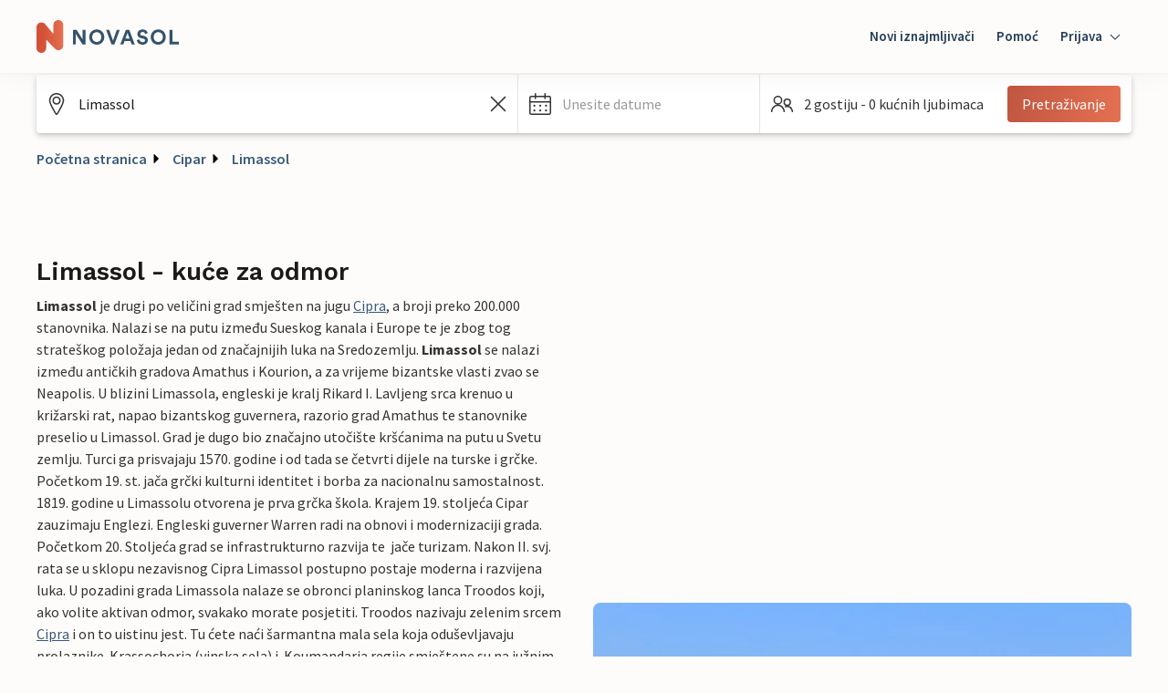

--- FILE ---
content_type: text/javascript
request_url: https://static.age.awaze.com/landing-pages-mfe/18970cf/_next/static/chunks/488.557ce5124871c556.js
body_size: 835
content:
"use strict";(self.webpackChunk_N_E=self.webpackChunk_N_E||[]).push([[488],{77043:function(e,t,r){r.d(t,{I:function(){return n.I}});var n=r(53499)},26823:function(e,t,r){r.d(t,{g:function(){return n.g}});var n=r(55486)},66273:function(e,t,r){r.r(t),r.d(t,{NewsLetterModule:function(){return c}});var n=r(85893),a=r(67294),o=r(82761),i=r(39591),l=r(26468),u=r(77552),s=r(13167);let f="newsletter-signup-form",m=e=>{let{image:t,title:r,text:m,firstName:c,lastName:d,email:g,ctaButton:_,termsConditionsPrivacy:p,submittedFormTitle:b,submittedFormText:N,errorMessage:k,active:x=!0,locale:h="en-US",reCaptchaClientKey:w,requiredFirstnameText:C,requiredLastnameText:j,requiredEmailText:v,invalidEmailText:y}=e,{brand:L}=(0,a.useContext)(i.qf),{file:{url:P=""}={},description:A=""}=(null==t?void 0:t.fields)||{},D=(0,a.useContext)(o.Kl);return x?(0,n.jsx)(u.HN,{section:{backgroundColor:"white"},children:(0,n.jsx)(l.o,{brand:L,image:{src:"".concat(P,"?w=800&fm=webp&q=80"),alt:A},title:r,firstNamePlaceholder:c,lastNamePlaceholder:d,emailPlaceholder:g,ctaButton:_,submittedFormTitle:b,submittedFormText:N,locale:h,reCaptchaClientKey:w,text:m&&(0,n.jsx)(s.Z,{content:m}),termsConditionsPrivacy:p&&(0,n.jsx)(s.Z,{content:p}),errors:{errorMessage:k,requiredFirstnameText:C,requiredLastnameText:j,requiredEmailText:v,invalidEmailText:y},onFormSubmitSuccess:e=>{null==D||D.updateDataLayer("link","form-complete",{form_id:f,user_email:e})},onFormSubmitError:e=>{null==D||D.updateDataLayer("link","form-fail",{form_id:f,form_fail_reason:"An error occurred: ".concat(e.message)})},onFieldFocus:e=>{if("INPUT"===e.target.nodeName){let t=e.target.getAttribute("data-testid");null==D||D.updateDataLayer("link","form-input",{form_id:f,form_field_name:e.target.getAttribute("name"),form_field_position:"firstname"===t?1:"lastname"===t?2:3})}"BUTTON"===e.target.nodeName&&"signup"===e.target.getAttribute("data-testid")&&(null==D||D.updateDataLayer("link","form-submit",{form_id:f}))}})}):null},c=e=>{let{contentfulLocale:t}=(0,a.useContext)(i.qf);return(0,n.jsx)(m,{locale:t,...e})}}}]);
//# sourceMappingURL=488.557ce5124871c556.js.map